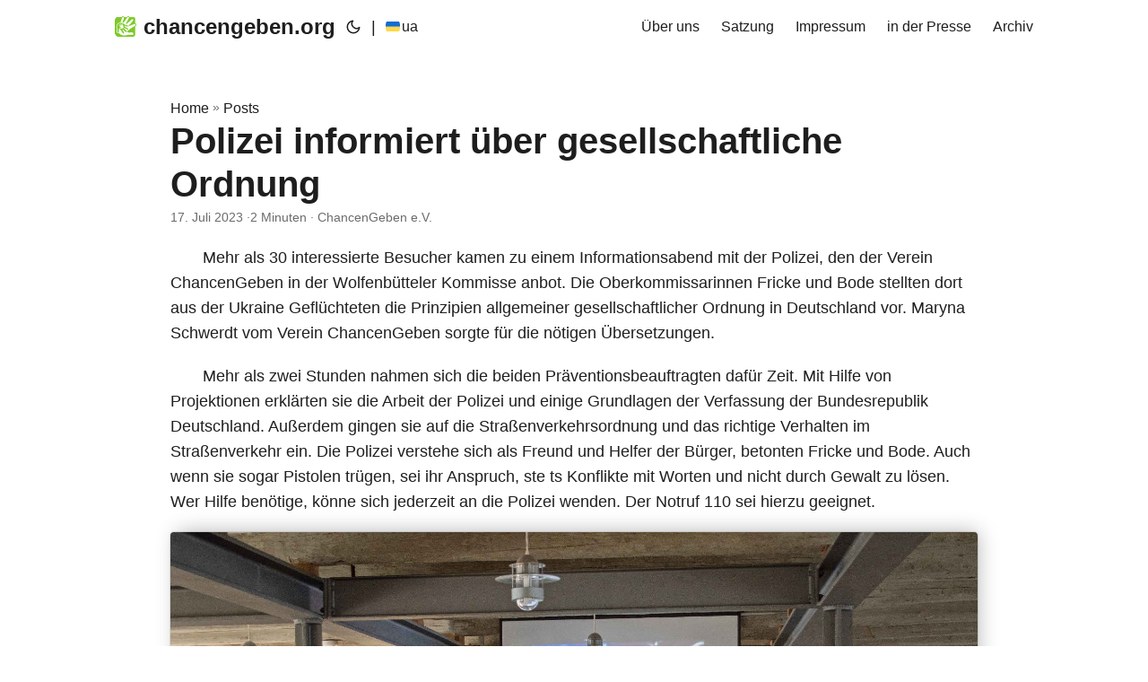

--- FILE ---
content_type: text/html
request_url: https://chancengeben.org/post/polizei_informiert/
body_size: 27424
content:
<!doctype html><html lang=de dir=auto>
<head><meta charset=utf-8>
<meta http-equiv=x-ua-compatible content="IE=edge">
<meta name=viewport content="width=device-width,initial-scale=1,shrink-to-fit=no">
<meta name=robots content="index, follow">
<title>Polizei informiert über gesellschaftliche Ordnung | ChancenGeben e.V.</title>
<meta name=keywords content>
<meta name=description content="Mehr als 30 interessierte Besucher kamen zu einem Informationsabend mit der Polizei, den der Verein ChancenGeben in der Wolfenbütteler Kommisse anbot. Die Oberkommissarinnen Fricke und Bode stellten dort aus der Ukraine Geflüchteten die Prinzipien allgemeiner gesellschaftlicher Ordnung in Deutschland vor. Maryna Schwerdt vom Verein ChancenGeben sorgte für die nötigen Übersetzungen.
Mehr als zwei Stunden nahmen sich die beiden Präventionsbeauftragten dafür Zeit. Mit Hilfe von Projektionen erklärten sie die Arbeit der Polizei und einige Grundlagen der Verfassung der Bundesrepublik Deutschland.">
<meta name=author content="ChancenGeben e.V.">
<link rel=canonical href=https://chancengeben.org/post/polizei_informiert/>
<link crossorigin=anonymous href=/assets/css/stylesheet.7140587df96a2b1a49eb723fa7063dc0c641a6cb638f3140e8d3beb4deae4f5c.css integrity="sha256-cUBYfflqKxpJ63I/pwY9wMZBpstjjzFA6NO+tN6uT1w=" rel="preload stylesheet" as=style>
<link rel=icon href=https://chancengeben.org/images/cg.svg>
<link rel=icon type=image/png sizes=16x16 href=https://chancengeben.org/images/cg.svg>
<link rel=icon type=image/png sizes=32x32 href=https://chancengeben.org/images/cg.svg>
<link rel=apple-touch-icon href=https://chancengeben.org/images/cg.svg>
<link rel=mask-icon href=https://chancengeben.org/images/cg.svg>
<meta name=theme-color content="#2e2e33">
<meta name=msapplication-TileColor content="#2e2e33">
<link rel=alternate hreflang=de href=https://chancengeben.org/post/polizei_informiert/>
<noscript>
<style>#theme-toggle,.top-link{display:none}</style>
</noscript><link rel=stylesheet href=/css/base.css>
<link rel=stylesheet href=/css/toastify.css>
<script src=/js/lib/feather.min.js></script>
<script src=/js/lib/toastify.js></script>
<link rel=stylesheet href=/css/lib/splide-core.min.css>
<link rel=stylesheet href=/css/lib/splide.min.css>
<script src=/js/lib/splide.min.js></script>
<script src=/js/app.js></script>
<meta property="og:title" content="Polizei informiert über gesellschaftliche Ordnung">
<meta property="og:description" content="Mehr als 30 interessierte Besucher kamen zu einem Informationsabend mit der Polizei, den der Verein ChancenGeben in der Wolfenbütteler Kommisse anbot. Die Oberkommissarinnen Fricke und Bode stellten dort aus der Ukraine Geflüchteten die Prinzipien allgemeiner gesellschaftlicher Ordnung in Deutschland vor. Maryna Schwerdt vom Verein ChancenGeben sorgte für die nötigen Übersetzungen.
Mehr als zwei Stunden nahmen sich die beiden Präventionsbeauftragten dafür Zeit. Mit Hilfe von Projektionen erklärten sie die Arbeit der Polizei und einige Grundlagen der Verfassung der Bundesrepublik Deutschland.">
<meta property="og:type" content="article">
<meta property="og:url" content="https://chancengeben.org/post/polizei_informiert/"><meta property="og:image" content="https://chancengeben.org/images/card.png"><meta property="article:section" content="post">
<meta property="article:published_time" content="2023-07-17T10:00:00+02:00">
<meta property="article:modified_time" content="2023-07-17T10:00:00+02:00"><meta property="og:site_name" content="ChancenGeben e.V.">
<meta name=twitter:card content="summary_large_image">
<meta name=twitter:image content="https://chancengeben.org/images/card.png">
<meta name=twitter:title content="Polizei informiert über gesellschaftliche Ordnung">
<meta name=twitter:description content="Mehr als 30 interessierte Besucher kamen zu einem Informationsabend mit der Polizei, den der Verein ChancenGeben in der Wolfenbütteler Kommisse anbot. Die Oberkommissarinnen Fricke und Bode stellten dort aus der Ukraine Geflüchteten die Prinzipien allgemeiner gesellschaftlicher Ordnung in Deutschland vor. Maryna Schwerdt vom Verein ChancenGeben sorgte für die nötigen Übersetzungen.
Mehr als zwei Stunden nahmen sich die beiden Präventionsbeauftragten dafür Zeit. Mit Hilfe von Projektionen erklärten sie die Arbeit der Polizei und einige Grundlagen der Verfassung der Bundesrepublik Deutschland.">
<script type=application/ld+json>{"@context":"https://schema.org","@type":"BreadcrumbList","itemListElement":[{"@type":"ListItem","position":1,"name":"Posts","item":"https://chancengeben.org/post/"},{"@type":"ListItem","position":2,"name":"Polizei informiert über gesellschaftliche Ordnung","item":"https://chancengeben.org/post/polizei_informiert/"}]}</script>
<script type=application/ld+json>{"@context":"https://schema.org","@type":"BlogPosting","headline":"Polizei informiert über gesellschaftliche Ordnung","name":"Polizei informiert über gesellschaftliche Ordnung","description":"Mehr als 30 interessierte Besucher kamen zu einem Informationsabend mit der Polizei, den der Verein ChancenGeben in der Wolfenbütteler Kommisse anbot. Die Oberkommissarinnen Fricke und Bode stellten dort aus der Ukraine Geflüchteten die Prinzipien allgemeiner gesellschaftlicher Ordnung in Deutschland vor. Maryna Schwerdt vom Verein ChancenGeben sorgte für die nötigen Übersetzungen.\nMehr als zwei Stunden nahmen sich die beiden Präventionsbeauftragten dafür Zeit. Mit Hilfe von Projektionen erklärten sie die Arbeit der Polizei und einige Grundlagen der Verfassung der Bundesrepublik Deutschland.","keywords":[],"articleBody":"Mehr als 30 interessierte Besucher kamen zu einem Informationsabend mit der Polizei, den der Verein ChancenGeben in der Wolfenbütteler Kommisse anbot. Die Oberkommissarinnen Fricke und Bode stellten dort aus der Ukraine Geflüchteten die Prinzipien allgemeiner gesellschaftlicher Ordnung in Deutschland vor. Maryna Schwerdt vom Verein ChancenGeben sorgte für die nötigen Übersetzungen.\nMehr als zwei Stunden nahmen sich die beiden Präventionsbeauftragten dafür Zeit. Mit Hilfe von Projektionen erklärten sie die Arbeit der Polizei und einige Grundlagen der Verfassung der Bundesrepublik Deutschland. Außerdem gingen sie auf die Straßenverkehrsordnung und das richtige Verhalten im Straßenverkehr ein. Die Polizei verstehe sich als Freund und Helfer der Bürger, betonten Fricke und Bode. Auch wenn sie sogar Pistolen trügen, sei ihr Anspruch, ste ts Konflikte mit Worten und nicht durch Gewalt zu lösen. Wer Hilfe benötige, könne sich jederzeit an die Polizei wenden. Der Notruf 110 sei hierzu geeignet.\nPolizei informiert über gesellschaftliche Ordnung in der Komisse Wolfenbüttel\n Polizisten in Deutschland nehmen kein Geld an, hoben die beiden Oberkommissarinnen hervor. Es sei sogar verboten, ihnen Geld anzubieten. Wer das tue, mache sich strafbar. Während der abschließenden Diskussion ging es auch um signifikante Unterschiede im Straßenverkehr in Deutschland und der Ukraine. Beispielsweise liegt hier die generelle Höchstgeschwindigkeit in Ortschaften bei 50 Kilometern pro Stunde. Wer in einen Kreisverkehr einfährt muss warten, bis er freie Fahrt hat. Es lohnt sich, auf die Details zu achten.\n","wordCount":"226","inLanguage":"de","datePublished":"2023-07-17T10:00:00+02:00","dateModified":"2023-07-17T10:00:00+02:00","author":[{"@type":"Person","name":"ChancenGeben e.V."}],"mainEntityOfPage":{"@type":"WebPage","@id":"https://chancengeben.org/post/polizei_informiert/"},"publisher":{"@type":"Organization","name":"ChancenGeben e.V.","logo":{"@type":"ImageObject","url":"https://chancengeben.org/images/cg.svg"}}}</script>
</head>
<body onclick=nope() id=top>
<script>localStorage.getItem("pref-theme")==="dark"&&document.body.classList.add('dark')</script>
<header class=header>
<nav class=nav>
<div class=logo>
<a href=https://chancengeben.org/ accesskey=h title="chancengeben.org (Alt + H)">
<img src=https://chancengeben.org/images/cg.svg alt aria-label=logo height=24>chancengeben.org</a>
<div class=logo-switches>
<button id=theme-toggle accesskey=t title="(Alt + T)"><svg id="moon" xmlns="http://www.w3.org/2000/svg" width="24" height="18" viewBox="0 0 24 24" fill="none" stroke="currentcolor" stroke-width="2" stroke-linecap="round" stroke-linejoin="round"><path d="M21 12.79A9 9 0 1111.21 3 7 7 0 0021 12.79z"/></svg><svg id="sun" xmlns="http://www.w3.org/2000/svg" width="24" height="18" viewBox="0 0 24 24" fill="none" stroke="currentcolor" stroke-width="2" stroke-linecap="round" stroke-linejoin="round"><circle cx="12" cy="12" r="5"/><line x1="12" y1="1" x2="12" y2="3"/><line x1="12" y1="21" x2="12" y2="23"/><line x1="4.22" y1="4.22" x2="5.64" y2="5.64"/><line x1="18.36" y1="18.36" x2="19.78" y2="19.78"/><line x1="1" y1="12" x2="3" y2="12"/><line x1="21" y1="12" x2="23" y2="12"/><line x1="4.22" y1="19.78" x2="5.64" y2="18.36"/><line x1="18.36" y1="5.64" x2="19.78" y2="4.22"/></svg>
</button>
<ul class=lang-switch><li>|</li>
<li>
<a href=https://chancengeben.org/ua/ title=Ua aria-label=Ua>
<img src=/images/ua.svg class=lang-flag><span class=lang-text>ua</span></a>
</li>
</ul>
</div>
</div>
<ul id=menu class=menu>
<li class=menu-three-dots style=display:none><svg class="menu-three-dots-svg" fill="#fff" height="1.5rem" viewBox="0 0 32 32" xmlns="http://www.w3.org/2000/svg"><path d="M12.15 28.012v-.85c.019-.069.05-.131.063-.2.275-1.788 1.762-3.2 3.506-3.319 1.95-.137 3.6.975 4.137 2.787.069.238.119.488.181.731v.85c-.019.056-.05.106-.056.169-.269 1.65-1.456 2.906-3.081 3.262-.125.025-.25.063-.375.094h-.85c-.056-.019-.113-.05-.169-.056-1.625-.262-2.862-1.419-3.237-3.025-.037-.156-.081-.3-.119-.444zM20.038 3.988v.85c-.019.069-.05.131-.056.2-.281 1.8-1.775 3.206-3.538 3.319-1.944.125-3.588-1-4.119-2.819-.069-.231-.119-.469-.175-.7v-.85c.019-.056.05-.106.063-.162.3-1.625 1.244-2.688 2.819-3.194.206-.069.425-.106.637-.162h.85c.056.019.113.05.169.056 1.631.269 2.863 1.419 3.238 3.025.038.15.075.294.113.437zM20.037 15.575v.85c-.019.069-.05.131-.063.2-.281 1.794-1.831 3.238-3.581 3.313-1.969.087-3.637-1.1-4.106-2.931-.05-.194-.094-.387-.137-.581v-.85c.019-.069.05-.131.063-.2.275-1.794 1.831-3.238 3.581-3.319 1.969-.094 3.637 1.1 4.106 2.931.05.2.094.394.137.588z"/></svg>
</li>
<li>
<div class=menu-entry>
<span class=menu-icon style=display:none><svg style="margin-top:1.25rem;margin-right:.5rem" width="1.25rem" height="1.25rem" viewBox="0 0 24 24" fill="none" xmlns:inkscape="http://www.inkscape.org/namespaces/inkscape" xmlns:sodipodi="http://sodipodi.sourceforge.net/DTD/sodipodi-0.dtd" xmlns="http://www.w3.org/2000/svg" xmlns:svg="http://www.w3.org/2000/svg"><g id="SVGRepo_bgCarrier" stroke-width="0"/><g id="SVGRepo_tracerCarrier" stroke-linecap="round" stroke-linejoin="round"/><g id="SVGRepo_iconCarrier"><path d="M15.7285 3.88396c1.4344-1.43989 3.5324-1.47013 4.6939-.30415C21.586 4.74798 21.5547 6.85922 20.1194 8.30009L17.6956 10.7333C17.4033 11.0268 17.4042 11.5017 17.6976 11.794 17.9911 12.0863 18.466 12.0854 18.7583 11.7919l2.4238-2.43321C23.0934 7.43998 23.3334 4.37665 21.4851 2.5212c-1.8505-1.857649-4.907-1.615536-6.8193.30416L9.81817 7.69182C7.90688 9.61053 7.66692 12.6739 9.51519 14.5293 9.80751 14.8228 10.2824 14.8237 10.5758 14.5314 10.8693 14.2391 10.8702 13.7642 10.5779 13.4707 9.41425 12.3026 9.44559 10.1913 10.8809 8.75042l4.8476-4.86646z" fill="#fff"/><path d="M14.4851 9.47074C14.1928 9.17728 13.7179 9.17636 13.4244 9.46868 13.131 9.76101 13.1301 10.2359 13.4224 10.5293 14.586 11.6975 14.5547 13.8087 13.1194 15.2496L8.27178 20.1161C6.83745 21.556 4.73937 21.5863 3.57791 20.4203c-1.16367-1.1682-1.13232-3.2795.30298-4.7204l2.42384-2.4332C6.59706 12.9732 6.59614 12.4984 6.30268 12.206 6.00922 11.9137 5.53434 11.9146 5.24202 12.2081L2.81818 14.6413C.906876 16.5601.666916 19.6234 2.51519 21.4789 4.36567 23.3365 7.42221 23.0944 9.33449 21.1747l4.84761-4.8665C16.0934 14.3895 16.3334 11.3262 14.4851 9.47074z" fill="#fff"/></g></svg>
</span>
<span class=menu-link>
<a href=https://chancengeben.org/about/ title="Über uns">
<span>Über uns</span>
</a>
</span>
</div>
</li>
<li>
<div class=menu-entry>
<span class=menu-icon style=display:none><svg style="margin-top:1.25rem;margin-right:.5rem" width="1.25rem" height="1.25rem" viewBox="0 0 24 24" fill="none" xmlns:inkscape="http://www.inkscape.org/namespaces/inkscape" xmlns:sodipodi="http://sodipodi.sourceforge.net/DTD/sodipodi-0.dtd" xmlns="http://www.w3.org/2000/svg" xmlns:svg="http://www.w3.org/2000/svg"><g id="SVGRepo_bgCarrier" stroke-width="0"/><g id="SVGRepo_tracerCarrier" stroke-linecap="round" stroke-linejoin="round"/><g id="SVGRepo_iconCarrier"><path d="M15.7285 3.88396c1.4344-1.43989 3.5324-1.47013 4.6939-.30415C21.586 4.74798 21.5547 6.85922 20.1194 8.30009L17.6956 10.7333C17.4033 11.0268 17.4042 11.5017 17.6976 11.794 17.9911 12.0863 18.466 12.0854 18.7583 11.7919l2.4238-2.43321C23.0934 7.43998 23.3334 4.37665 21.4851 2.5212c-1.8505-1.857649-4.907-1.615536-6.8193.30416L9.81817 7.69182C7.90688 9.61053 7.66692 12.6739 9.51519 14.5293 9.80751 14.8228 10.2824 14.8237 10.5758 14.5314 10.8693 14.2391 10.8702 13.7642 10.5779 13.4707 9.41425 12.3026 9.44559 10.1913 10.8809 8.75042l4.8476-4.86646z" fill="#fff"/><path d="M14.4851 9.47074C14.1928 9.17728 13.7179 9.17636 13.4244 9.46868 13.131 9.76101 13.1301 10.2359 13.4224 10.5293 14.586 11.6975 14.5547 13.8087 13.1194 15.2496L8.27178 20.1161C6.83745 21.556 4.73937 21.5863 3.57791 20.4203c-1.16367-1.1682-1.13232-3.2795.30298-4.7204l2.42384-2.4332C6.59706 12.9732 6.59614 12.4984 6.30268 12.206 6.00922 11.9137 5.53434 11.9146 5.24202 12.2081L2.81818 14.6413C.906876 16.5601.666916 19.6234 2.51519 21.4789 4.36567 23.3365 7.42221 23.0944 9.33449 21.1747l4.84761-4.8665C16.0934 14.3895 16.3334 11.3262 14.4851 9.47074z" fill="#fff"/></g></svg>
</span>
<span class=menu-link>
<a href=https://chancengeben.org/satzung/ title=Satzung>
<span>Satzung</span>
</a>
</span>
</div>
</li>
<li>
<div class=menu-entry>
<span class=menu-icon style=display:none><svg style="margin-top:1.25rem;margin-right:.5rem" width="1.25rem" height="1.25rem" viewBox="0 0 24 24" fill="none" xmlns:inkscape="http://www.inkscape.org/namespaces/inkscape" xmlns:sodipodi="http://sodipodi.sourceforge.net/DTD/sodipodi-0.dtd" xmlns="http://www.w3.org/2000/svg" xmlns:svg="http://www.w3.org/2000/svg"><g id="SVGRepo_bgCarrier" stroke-width="0"/><g id="SVGRepo_tracerCarrier" stroke-linecap="round" stroke-linejoin="round"/><g id="SVGRepo_iconCarrier"><path d="M15.7285 3.88396c1.4344-1.43989 3.5324-1.47013 4.6939-.30415C21.586 4.74798 21.5547 6.85922 20.1194 8.30009L17.6956 10.7333C17.4033 11.0268 17.4042 11.5017 17.6976 11.794 17.9911 12.0863 18.466 12.0854 18.7583 11.7919l2.4238-2.43321C23.0934 7.43998 23.3334 4.37665 21.4851 2.5212c-1.8505-1.857649-4.907-1.615536-6.8193.30416L9.81817 7.69182C7.90688 9.61053 7.66692 12.6739 9.51519 14.5293 9.80751 14.8228 10.2824 14.8237 10.5758 14.5314 10.8693 14.2391 10.8702 13.7642 10.5779 13.4707 9.41425 12.3026 9.44559 10.1913 10.8809 8.75042l4.8476-4.86646z" fill="#fff"/><path d="M14.4851 9.47074C14.1928 9.17728 13.7179 9.17636 13.4244 9.46868 13.131 9.76101 13.1301 10.2359 13.4224 10.5293 14.586 11.6975 14.5547 13.8087 13.1194 15.2496L8.27178 20.1161C6.83745 21.556 4.73937 21.5863 3.57791 20.4203c-1.16367-1.1682-1.13232-3.2795.30298-4.7204l2.42384-2.4332C6.59706 12.9732 6.59614 12.4984 6.30268 12.206 6.00922 11.9137 5.53434 11.9146 5.24202 12.2081L2.81818 14.6413C.906876 16.5601.666916 19.6234 2.51519 21.4789 4.36567 23.3365 7.42221 23.0944 9.33449 21.1747l4.84761-4.8665C16.0934 14.3895 16.3334 11.3262 14.4851 9.47074z" fill="#fff"/></g></svg>
</span>
<span class=menu-link>
<a href=https://chancengeben.org/impressum/ title=Impressum>
<span>Impressum</span>
</a>
</span>
</div>
</li>
<li>
<div class=menu-entry>
<span class=menu-icon style=display:none><svg style="margin-top:1.25rem;margin-right:.5rem" width="1.25rem" height="1.25rem" viewBox="0 0 24 24" fill="none" xmlns:inkscape="http://www.inkscape.org/namespaces/inkscape" xmlns:sodipodi="http://sodipodi.sourceforge.net/DTD/sodipodi-0.dtd" xmlns="http://www.w3.org/2000/svg" xmlns:svg="http://www.w3.org/2000/svg"><g id="SVGRepo_bgCarrier" stroke-width="0"/><g id="SVGRepo_tracerCarrier" stroke-linecap="round" stroke-linejoin="round"/><g id="SVGRepo_iconCarrier"><path d="M15.7285 3.88396c1.4344-1.43989 3.5324-1.47013 4.6939-.30415C21.586 4.74798 21.5547 6.85922 20.1194 8.30009L17.6956 10.7333C17.4033 11.0268 17.4042 11.5017 17.6976 11.794 17.9911 12.0863 18.466 12.0854 18.7583 11.7919l2.4238-2.43321C23.0934 7.43998 23.3334 4.37665 21.4851 2.5212c-1.8505-1.857649-4.907-1.615536-6.8193.30416L9.81817 7.69182C7.90688 9.61053 7.66692 12.6739 9.51519 14.5293 9.80751 14.8228 10.2824 14.8237 10.5758 14.5314 10.8693 14.2391 10.8702 13.7642 10.5779 13.4707 9.41425 12.3026 9.44559 10.1913 10.8809 8.75042l4.8476-4.86646z" fill="#fff"/><path d="M14.4851 9.47074C14.1928 9.17728 13.7179 9.17636 13.4244 9.46868 13.131 9.76101 13.1301 10.2359 13.4224 10.5293 14.586 11.6975 14.5547 13.8087 13.1194 15.2496L8.27178 20.1161C6.83745 21.556 4.73937 21.5863 3.57791 20.4203c-1.16367-1.1682-1.13232-3.2795.30298-4.7204l2.42384-2.4332C6.59706 12.9732 6.59614 12.4984 6.30268 12.206 6.00922 11.9137 5.53434 11.9146 5.24202 12.2081L2.81818 14.6413C.906876 16.5601.666916 19.6234 2.51519 21.4789 4.36567 23.3365 7.42221 23.0944 9.33449 21.1747l4.84761-4.8665C16.0934 14.3895 16.3334 11.3262 14.4851 9.47074z" fill="#fff"/></g></svg>
</span>
<span class=menu-link>
<a href=https://chancengeben.org/press/ title="in der Presse">
<span>in der Presse</span>
</a>
</span>
</div>
</li>
<li>
<div class=menu-entry>
<span class=menu-icon style=display:none><svg style="margin-top:1.25rem;margin-right:.5rem" width="1.25rem" height="1.25rem" viewBox="0 0 24 24" fill="none" xmlns:inkscape="http://www.inkscape.org/namespaces/inkscape" xmlns:sodipodi="http://sodipodi.sourceforge.net/DTD/sodipodi-0.dtd" xmlns="http://www.w3.org/2000/svg" xmlns:svg="http://www.w3.org/2000/svg"><g id="SVGRepo_bgCarrier" stroke-width="0"/><g id="SVGRepo_tracerCarrier" stroke-linecap="round" stroke-linejoin="round"/><g id="SVGRepo_iconCarrier"><path d="M15.7285 3.88396c1.4344-1.43989 3.5324-1.47013 4.6939-.30415C21.586 4.74798 21.5547 6.85922 20.1194 8.30009L17.6956 10.7333C17.4033 11.0268 17.4042 11.5017 17.6976 11.794 17.9911 12.0863 18.466 12.0854 18.7583 11.7919l2.4238-2.43321C23.0934 7.43998 23.3334 4.37665 21.4851 2.5212c-1.8505-1.857649-4.907-1.615536-6.8193.30416L9.81817 7.69182C7.90688 9.61053 7.66692 12.6739 9.51519 14.5293 9.80751 14.8228 10.2824 14.8237 10.5758 14.5314 10.8693 14.2391 10.8702 13.7642 10.5779 13.4707 9.41425 12.3026 9.44559 10.1913 10.8809 8.75042l4.8476-4.86646z" fill="#fff"/><path d="M14.4851 9.47074C14.1928 9.17728 13.7179 9.17636 13.4244 9.46868 13.131 9.76101 13.1301 10.2359 13.4224 10.5293 14.586 11.6975 14.5547 13.8087 13.1194 15.2496L8.27178 20.1161C6.83745 21.556 4.73937 21.5863 3.57791 20.4203c-1.16367-1.1682-1.13232-3.2795.30298-4.7204l2.42384-2.4332C6.59706 12.9732 6.59614 12.4984 6.30268 12.206 6.00922 11.9137 5.53434 11.9146 5.24202 12.2081L2.81818 14.6413C.906876 16.5601.666916 19.6234 2.51519 21.4789 4.36567 23.3365 7.42221 23.0944 9.33449 21.1747l4.84761-4.8665C16.0934 14.3895 16.3334 11.3262 14.4851 9.47074z" fill="#fff"/></g></svg>
</span>
<span class=menu-link>
<a href=https://chancengeben.org/post/ title=Archiv>
<span>Archiv</span>
</a>
</span>
</div>
</li>
<li class=menu-mobile style=display:none>
<div class=menu-entry>
<span class=menu-icon style=display:none><svg style="margin-top:1.25rem;margin-right:.5rem" width="1.25rem" height="1.25rem" viewBox="0 0 24 24" fill="none" xmlns:inkscape="http://www.inkscape.org/namespaces/inkscape" xmlns:sodipodi="http://sodipodi.sourceforge.net/DTD/sodipodi-0.dtd" xmlns="http://www.w3.org/2000/svg" xmlns:svg="http://www.w3.org/2000/svg"><path d="m12 13.24v-8" stroke="#fff" stroke-width="2" stroke-linecap="round" stroke-linejoin="round" id="path2" style="stroke:#fff;stroke-opacity:1"/><path d="m9 10.24 2.913 2.913v0c.048.048.126.048.174.0v0L15 10.24" stroke="#fff" stroke-width="2" stroke-linecap="round" stroke-linejoin="round" id="path4" style="stroke:#fff;stroke-opacity:1"/><path d="m3 12.24v1 3c0 1.1046.89543 2 2 2h14c1.1046.0 2-.8954 2-2v-3-1" stroke="#fff" stroke-width="2" stroke-linecap="round" stroke-linejoin="round" id="path6" style="stroke:#fff;stroke-opacity:1"/></svg>
</span>
<span class=menu-link>
<a href=/mitgliedschaft><span class=menu-link>Antrag auf Mitgliedschaft</span></a>
</span>
</div>
</li>
</ul>
</nav>
</header>
<main class=main>
<article class=post-single>
<header class=post-header>
<div class=breadcrumbs><a href=https://chancengeben.org/>Home</a>&nbsp;»&nbsp;<a href=https://chancengeben.org/post/>Posts</a></div>
<h1 class=post-title>
Polizei informiert über gesellschaftliche Ordnung
</h1>
<div class=post-meta><span title="2023-07-17 10:00:00 +0200 CEST">
17. Juli 2023&nbsp;·
</span>2 Minuten&nbsp;·&nbsp;ChancenGeben e.V.
</div>
</header>
<div class=post-content><p><span class=paragraph></span>Mehr als 30 interessierte Besucher kamen zu einem Informationsabend mit der Polizei, den
der Verein ChancenGeben in der Wolfenbütteler Kommisse anbot. Die
Oberkommissarinnen Fricke und Bode stellten dort aus der Ukraine Geflüchteten die
Prinzipien allgemeiner gesellschaftlicher Ordnung in Deutschland vor. Maryna Schwerdt
vom Verein ChancenGeben sorgte für die nötigen Übersetzungen.</p>
<p><span class=paragraph></span>Mehr als zwei Stunden nahmen sich die beiden Präventionsbeauftragten dafür Zeit. Mit
Hilfe von Projektionen erklärten sie die Arbeit der Polizei und einige Grundlagen der
Verfassung der Bundesrepublik Deutschland. Außerdem gingen sie auf die
Straßenverkehrsordnung und das richtige Verhalten im Straßenverkehr ein.
Die Polizei verstehe sich als Freund und Helfer der Bürger, betonten Fricke und Bode. Auch
wenn sie sogar Pistolen trügen, sei ihr Anspruch, ste ts Konflikte mit Worten und nicht durch
Gewalt zu lösen. Wer Hilfe benötige, könne sich jederzeit an die Polizei wenden. Der Notruf
110 sei hierzu geeignet.</p>
<div>
<img src=/post/Polizei_informiert/1.jpg alt="Polizei informiert über gesellschaftliche Ordnung in der Komisse Wolfenbüttel" onclick="open_modal_image('/post/Polizei_informiert/1.jpg')" style=cursor:pointer>
<p class="source alt">Polizei informiert über gesellschaftliche Ordnung in der Komisse Wolfenbüttel</p>
</div>
<p><span class=paragraph></span>Polizisten in Deutschland nehmen kein Geld an, hoben die beiden Oberkommissarinnen
hervor. Es sei sogar verboten, ihnen Geld anzubieten. Wer das tue, mache sich strafbar.
Während der abschließenden Diskussion ging es auch um signifikante Unterschiede im
Straßenverkehr in Deutschland und der Ukraine. Beispielsweise liegt hier die generelle
Höchstgeschwindigkeit in Ortschaften bei 50 Kilometern pro Stunde. Wer in einen
Kreisverkehr einfährt muss warten, bis er freie Fahrt hat. Es lohnt sich, auf die Details zu
achten.</p>
</div>
<footer class=post-footer>
<ul class=post-tags>
</ul>
<nav class=paginav>
<a class=prev href=https://chancengeben.org/post/informationen_schulsystem/>
<span class=title>« Vorherige</span>
<br>
<span class=nav_link>Reges Interesse an Informationen über die Schule</span>
</a>
</nav>
</footer>
</article><div id=modal-overlay class=overlay-gray style=display:none>
<img src id=modal-image class="modal-image pointer" onclick=close_modal()>
<img style=height:2em;display:inline;margin:1em;cursor:pointer;position:absolute;top:-.5em;right:0;z-index:1015 src=/images/close.svg class=btn onclick=close_modal()>
<video width=100% controls autoplay loop src id=modal-video class="modal-video pointer" onclick=close_modal()>
<img style=height:2em;display:inline;margin:1em;cursor:pointer;position:absolute;top:-.5em;right:0;z-index:1015 src=/images/close.svg class=btn onclick=close_modal()>
</div>
<div class=splide style=padding-top:.5rem;cursor:pointer id=splide>
<div class=splide__track>
<ul class=splide__list>
<li class="splide__slide splide_element" link=https://www.curt-mast.de/>
<img class=splide_img data-splide-lazy=/images/partners/curt_mast_jaegermeister_stiftung.png alt>
<span class=slipe-text>
Curt Mast Jägermeister Stiftung
</span>
</li>
<li class="splide__slide splide_element" link=https://www.wolfenbuettel.de/>
<img class=splide_img data-splide-lazy=/images/partners/wolfenbuettel.png alt>
<span class=slipe-text>
Stadt Wolfenbüttel
</span>
</li>
<li class="splide__slide splide_element" link=https://www.stadtwerke-wf.de/>
<img class=splide_img data-splide-lazy=/images/partners/stadtwerke_wolfenbuettel.png alt>
<span class=slipe-text>
Stadtwerke Wolfenbüttel
</span>
</li>
<li class="splide__slide splide_element" link=https://www.bundesakademie.de/startseite/>
<img class=splide_img data-splide-lazy=/images/partners/bundesakademie.png alt>
<span class=slipe-text>
Bundesakademie für Kulturelle Bildung
</span>
</li>
</ul>
</div>
</div>
<script>var _width=document.getElementById("splide").offsetWidth,tiles=2,images,temp;const splide=new Splide('.splide',{perPage:tiles,perMove:1,focus:'center',arrows:!1,pagination:!1,autoplay:!0,interval:2500,rewind:!0,type:"loop",cover:!0,pauseOnFocus:!1,heightRatio:.25,lazyLoad:'nearby'}).mount();images=document.querySelectorAll('.splide__list li');for(let a=0,b=images.length;a<b;a++)temp=images[a],temp.setAttribute("index",a),splide.on('click',function(){document.querySelectorAll('.splide__list li').forEach(b=>{b.getAttribute("index")==a&&window.open(b.getAttribute("link"),"_self")})},temp)</script></main>
<footer class=footer>
<span>&copy; 2023-2024 <a href=https://chancengeben.org/>ChancenGeben e.V.</a></span>
<span>
Powered by
<a href=https://gohugo.io/ rel="noopener noreferrer" target=_blank>Hugo</a> &
        <a href=https://github.com/adityatelange/hugo-PaperMod/ rel=noopener target=_blank>PaperMod</a>
<span> letztes Update: 02.07.2024 17:47:29</span>
</span>
</footer>
<a href=#top aria-label="go to top" title="Go to Top (Alt + G)" class=top-link id=top-link accesskey=g><svg xmlns="http://www.w3.org/2000/svg" viewBox="0 0 12 6" fill="currentcolor"><path d="M12 6H0l6-6z"/></svg>
</a><script>feather.replace()</script>
<script>let menu=document.getElementById('menu');menu&&(menu.scrollLeft=localStorage.getItem("menu-scroll-position"),menu.onscroll=function(){localStorage.setItem("menu-scroll-position",menu.scrollLeft)}),document.querySelectorAll('a[href^="#"]').forEach(a=>{a.addEventListener("click",function(b){b.preventDefault();var a=this.getAttribute("href").substr(1);window.matchMedia('(prefers-reduced-motion: reduce)').matches?document.querySelector(`[id='${decodeURIComponent(a)}']`).scrollIntoView():document.querySelector(`[id='${decodeURIComponent(a)}']`).scrollIntoView({behavior:"smooth"}),a==="top"?history.replaceState(null,null," "):history.pushState(null,null,`#${a}`)})})</script>
<script>var mybutton=document.getElementById("top-link");window.onscroll=function(){document.body.scrollTop>800||document.documentElement.scrollTop>800?(mybutton.style.visibility="visible",mybutton.style.opacity="1"):(mybutton.style.visibility="hidden",mybutton.style.opacity="0")}</script>
<script>document.getElementById("theme-toggle").addEventListener("click",()=>{document.body.className.includes("dark")?(document.body.classList.remove('dark'),localStorage.setItem("pref-theme",'light')):(document.body.classList.add('dark'),localStorage.setItem("pref-theme",'dark'))})</script>
</body>
</html>

--- FILE ---
content_type: text/css
request_url: https://chancengeben.org/css/base.css
body_size: 6079
content:
.toolbar {
  background: #7dca29 !important;
  margin-top: 6rem;
  padding: 1rem 3rem 3rem 0rem;
  border-top-right-radius: 4rem;
  border-bottom-right-radius: 4rem;
  box-shadow: 4px -4px 22px -4px rgba(0, 0, 0, 0.3), 0 0 0 1px rgba(0, 0, 0, 0.1) !important;
  position: fixed;
  left: 0;
  bottom: 5rem;
  height: 8rem;
  width: 4rem;
  transition: all 0.2s ease-out;
  z-index: 1002;
  display: flex;
  flex-direction: row;
  justify-content: flex-end;
}

.toolbar-options {
  padding-top: 1rem;
  position: relative;
  left: 1.5rem;
}

.toolbar-inner {
  padding-top: 0.5rem;
  visibility: hidden;
  display: flex;
  flex-direction: row;
  justify-content: flex-end;
}

.toolbar:hover {
  width: 20rem;
}
.toolbar:hover .toolbar-inner {
  visibility: visible;
}

@media (max-width: 760px) {
  .toolbar {
    display: none;
  }
}
@media (max-width: 760px) {
  .nav {
    flex-direction: column;
  }
  #menu li + li {
    padding-top: 0rem;
    -webkit-margin-start: 3rem !important;
            margin-inline-start: 3rem !important;
  }
  #menu li + li span {
    color: white !important;
  }
  .menu {
    background: #7dca29 !important;
    box-shadow: 4px -4px 22px -4px rgba(0, 0, 0, 0.3), 0 0 0 1px rgba(0, 0, 0, 0.1) !important;
    margin-left: 0px !important;
    margin-right: 0px !important;
    flex-direction: column;
    height: 4rem;
    width: 3rem;
    overflow-x: hidden !important;
    overflow-y: hidden !important;
    border-top-right-radius: 2rem;
    border-bottom-right-radius: 2rem;
    transition: all 0.4s ease-out;
  }
  .menu:hover {
    width: 95vw;
    height: unset;
  }
  .menu:hover .menu-three-dots-svg {
    display: none;
  }
  .menu-option {
    position: relative;
    left: -0.25rem;
    top: 0.5rem;
  }
  .menu-three-dots {
    display: inherit !important;
    -webkit-margin-start: 0rem !important;
            margin-inline-start: 0rem !important;
  }
  .menu-three-dots-svg {
    margin-top: 1.1rem;
    margin-left: 0.3rem;
  }
  .menu-icon {
    display: inherit !important;
  }
  .menu-mobile {
    display: inherit !important;
  }
}
.menu-entry {
  display: flex;
  flex-direction: row;
}

.overlay-gray {
  background-color: rgba(0, 0, 0, 0.8);
  z-index: 1000;
  height: 100%;
  width: 100%;
  position: fixed;
  top: 0px;
  left: 0px;
}

.modal-image {
  position: absolute;
  top: 0;
  left: 0;
  right: 0;
  bottom: 0;
  margin: auto;
  max-width: calc(100vw - 0.1em);
  max-height: calc(100vh - 2em);
  border-radius: 0.25rem;
  z-index: 1001;
}

.modal-video {
  position: absolute;
  top: 0;
  left: 0;
  right: 0;
  bottom: 0;
  margin: auto;
  max-width: calc(100vw - 2em);
  max-height: calc(100vh - 6em);
  border-radius: 0.25rem;
  z-index: 1001;
}

.splide_element {
  border-radius: 0.25rem;
  margin-left: 2rem !important;
  margin-right: 2rem !important;
  margin-top: 3rem !important;
  margin-bottom: 3rem !important;
  transition: all 0.1s ease-in-out;
}

.slipe-text {
  display: none !important;
}

.splide_element:hover .slipe-text {
  transition: opacity 0.25s ease-in-out;
  opacity: 1;
}

.splide_element:hover {
  transform: scale(1.1);
  z-index: 1000;
}

:root {
  --gap: 24px;
  --content-gap: 20px;
  --nav-width: 1024px;
  --main-width: 900px;
  --header-height: 60px;
  --footer-height: 60px;
  --radius: 8px;
  --theme: rgb(255, 255, 255);
  --entry: rgb(255, 255, 255);
  --primary: rgb(30, 30, 30);
  --secondary: rgb(108, 108, 108);
  --tertiary: rgb(214, 214, 214);
  --content: rgb(31, 31, 31);
  --hljs-bg: rgb(28, 29, 33);
  --code-bg: rgb(245, 245, 245);
  --border: rgb(238, 238, 238) ;
}

summary::marker {
  content: "";
}

li::marker {
  content: "";
  font-size: 1.2em;
}

.profile {
  justify-content: flex-start !important;
  flex-direction: column !important;
  min-height: unset !important;
  padding-top: 6rem;
  padding-bottom: 6rem;
}
.profile img {
  display: inline-table;
  border-radius: 0%;
}

.lang-flag {
  height: 1rem;
}

.lang-text {
  margin-left: -0.4rem;
}

.padding-left-1rem {
  padding-left: 1rem;
}

.min25rem {
  min-width: 25rem;
}

.flex-container {
  display: flex;
  flex-direction: row;
  justify-content: space-around;
  align-items: flex-start;
}

h3.primary {
  color: #7dca29;
  margin-top: -1rem;
  font-weight: bold;
  padding-bottom: 1rem;
}

.primary {
  letter-spacing: 0.5rem;
}

.source {
  font-style: italic;
  text-align: end;
  font-size: medium;
}

.alt {
  font-style: normal;
  font-size: small;
  margin-top: -0.8rem;
}

.post-content img {
  border-radius: 0.25rem;
  box-shadow: 4px -4px 22px -4px rgba(0, 0, 0, 0.3), 0 0 0 1px rgba(0, 0, 0, 0.1);
  margin: 1rem 0;
}

.paragraph {
  width: 2em;
  display: inline-block;
}

@media (max-width: 760px) {
  .paragraph {
    width: 0.5em;
  }
}
@media (max-width: 760px) {
  .flex-container {
    display: inherit;
  }
  .padding-left-1rem {
    padding-left: 0rem;
  }
  .min25rem {
    min-width: inherit;
  }
}
.bank-details {
  padding-top: 4rem;
}
.bank-details span svg {
  height: 1rem;
}

.bank-name {
  font-size: small;
}

.pointer {
  cursor: pointer;
}

.toastify-copy {
  background: #7dca29 !important;
  padding: 1rem 3rem !important;
  border-radius: 0.25rem !important;
  box-shadow: 4px -4px 22px -4px rgba(0, 0, 0, 0.3), 0 0 0 1px rgba(0, 0, 0, 0.1) !important;
}

.nav_link:hover {
  box-shadow: none !important;
}

.small-img {
  height: 12rem;
}

.medium-img {
  text-align: center;
  display: flex;
  justify-content: center;
  margin: 0.25rem;
}

.place-and-time {
  text-align: center;
  font-weight: bold;
  padding: 1rem;
  margin-top: 2rem;
  margin-bottom: 2rem;
}

.dl {
  text-align: center;
  background: #7dca29 !important;
  padding: 1rem 1rem 1rem 1rem;
  margin-left: 15rem;
  margin-right: 15rem;
  border-radius: 1rem;
  box-shadow: 4px -4px 22px -4px rgba(0, 0, 0, 0.3), 0 0 0 1px rgba(0, 0, 0, 0.1) !important;
}
@media (max-width: 760px) {
  .dl {
    margin-left: 0rem;
    margin-right: 0rem;
  }
}

.external-logo {
  box-shadow: none !important;
  border-radius: 0 !important;
}

.centered {
  display: flex;
  justify-content: center;
  flex-direction: column;
  align-items: center;
}

.badge {
  width: 135px;
  height: 40px;
  max-width: 135px;
  max-height: 40px;
}/*# sourceMappingURL=base.css.map */

--- FILE ---
content_type: image/svg+xml
request_url: https://chancengeben.org/images/cg.svg
body_size: 27994
content:
<?xml version="1.0" encoding="UTF-8" standalone="no"?>
<!-- Created with Inkscape (http://www.inkscape.org/) -->

<svg
   width="48"
   height="48"
   viewBox="0 0 12.7 12.7"
   version="1.1"
   id="svg1466"
   inkscape:version="1.2.2 (1:1.2.2+202212051552+b0a8486541)"
   sodipodi:docname="cg.svg"
   xmlns:inkscape="http://www.inkscape.org/namespaces/inkscape"
   xmlns:sodipodi="http://sodipodi.sourceforge.net/DTD/sodipodi-0.dtd"
   xmlns="http://www.w3.org/2000/svg"
   xmlns:svg="http://www.w3.org/2000/svg">
  <sodipodi:namedview
     id="namedview1468"
     pagecolor="#ffffff"
     bordercolor="#666666"
     borderopacity="1.0"
     inkscape:showpageshadow="2"
     inkscape:pageopacity="0.0"
     inkscape:pagecheckerboard="0"
     inkscape:deskcolor="#d1d1d1"
     inkscape:document-units="mm"
     showgrid="false"
     inkscape:zoom="6.5441421"
     inkscape:cx="39.882997"
     inkscape:cy="29.874046"
     inkscape:window-width="1440"
     inkscape:window-height="830"
     inkscape:window-x="0"
     inkscape:window-y="38"
     inkscape:window-maximized="1"
     inkscape:current-layer="layer1" />
  <defs
     id="defs1463" />
  <g
     inkscape:label="Ebene 1"
     inkscape:groupmode="layer"
     id="layer1">
    <g
       id="g1666"
       transform="matrix(0.44223016,0,0,0.44223016,5.0486654,4.5436706)">
      <path
         d="M 17.08517,1.0277717 C 16.991684,0.78788283 16.825878,0.58327173 16.63679,0.43157729 16.446642,0.27988284 16.233917,0.17757729 16.004965,0.0964384 15.880787,0.05410507 15.755198,0.02235507 15.629609,-0.00233937 V -6.5992837 c 0,-0.8748888 -0.709436,-1.5839722 -1.584325,-1.5839722 H 8.1849398 C 8.165537,-8.4372559 8.0999203,-8.7018392 7.9506953,-8.9452558 7.8610898,-9.0934225 7.7425564,-9.2274781 7.6053259,-9.3368392 7.4680953,-9.4462003 7.3135787,-9.5308669 7.1509481,-9.5943669 c -0.1626305,-0.0635 -0.3376083,-0.09525 -0.5051778,-0.09525 -0.2525888,0 -0.4833055,0.0635 -0.6879166,0.15875 -0.384175,0.1763888 -0.701675,0.4409722 -1.0188222,0.7619999 -0.1728611,0.1763889 -0.3446639,0.3774723 -0.5164667,0.5856111 H 1.2962482 c -0.01905,-0.045861 -0.035278,-0.09525 -0.058208,-0.1446388 C 1.1544316,-8.4972281 1.0422482,-8.6595058 0.90360658,-8.800617 0.7653177,-8.9417281 0.60162881,-9.0616725 0.42206493,-9.1569225 0.1416066,-9.3050892 -0.16248784,-9.4003392 -0.47787117,-9.4003392 c -0.21237221,0 -0.42403888,0.045861 -0.61242223,0.1234723 -0.1770944,0.077611 -0.3330222,0.1799166 -0.4688416,0.2963333 -0.2543528,0.2187222 -0.4434417,0.4833055 -0.6085417,0.7725833 -0.00459,0.00706 -0.00811,0.017639 -0.0127,0.024694 h -7.5279248 c -0.8748885,0 -1.5839725,0.7090834 -1.5839725,1.5839722 V 16.274827 c 0,0.874889 0.709084,1.583972 1.5839725,1.583972 H 14.045284 c 0.874889,0 1.584325,-0.709083 1.584325,-1.583972 V 3.8394105 c 0.07832,-0.0635 0.156633,-0.127 0.229306,-0.1905 0.386997,-0.3386666 0.694619,-0.6632222 0.924277,-1.0018888 0.1143,-0.1693333 0.20955,-0.3421945 0.279753,-0.5256389 0.0695,-0.1869722 0.114653,-0.3845278 0.114653,-0.5926667 3.53e-4,-0.1658055 -0.02963,-0.3386666 -0.09243,-0.5009444"
         style="fill:#7dca29;fill-opacity:1;fill-rule:nonzero;stroke:none;stroke-width:0.0352778"
         id="path16" />
      <path
         d="m 2.8071954,-0.22458937 c 3.528e-4,0 3.528e-4,0 3.528e-4,0 0,0 0,0 0,0 h -3.528e-4"
         style="fill:#7dca29;fill-opacity:1;fill-rule:nonzero;stroke:none;stroke-width:0.0352778"
         id="path18" />
      <path
         d="m 5.4378593,10.750327 c -0.065264,0.204611 -0.075142,0.377472 -0.026106,0.522111 0.00988,0.02822 0.019403,0.05292 0.032456,0.07761 0.5358694,1.012472 3.5044943,0.613834 5.3530497,0.455084 1.848556,-0.155223 3.246261,1.7145 2.357967,2.928055 C 12.266931,15.943216 9.7784369,14.454494 5.9211648,15.265883 4.8466037,15.495188 3.8115537,15.706855 2.8773982,15.886771 0.26119826,16.401827 -2.4428433,15.710383 -4.4938933,14.009994 -5.0816211,13.52316 -5.5945599,12.972827 -6.0288294,12.369577 -7.818471,9.9001326 -8.2626182,6.6298827 -7.018371,3.7406328 c 0.7411861,-1.7215555 1.6753416,-3.30199996 2.563636,-4.3074166 0.2448278,-0.27516666 0.4607278,-0.6067778 0.6533445,-0.9736666 1.538111,-2.9033611 1.760361,-8.0891943 3.87984988,-6.967361 2.03129442,1.0724444 -1.36524998,5.7538054 -1.22801938,7.2919165 0.02293,0.27516666 0.15663329,0.44802777 0.45402495,0.48683332 0.14710833,0.0211667 0.30374166,-0.0176389 0.46707777,-0.0917222 C 1.8095399,-1.7944504 5.0819065,-9.6120058 6.8846009,-8.9099781 c 1.9498027,0.7584722 -1.6002,5.1470277 -2.7989388,7.4189165 -0.3199695,0.6103056 -0.4864806,1.0689167 -0.5584472,1.41816669 -0.111125,0.52563888 0.5129388,0.89252776 0.9242777,0.54680555 1.4859,-1.25941664 5.2122916,-4.43441664 6.0744804,-5.44688884 1.087614,-1.2770555 2.906889,-0.744361 2.642306,0.6138334 C 12.946381,-3.2126171 8.7723147,0.91841061 7.4857342,2.1707717 7.2832398,2.3683272 7.1068509,2.5905772 6.9696203,2.8339939 6.9008287,2.9504106 6.8422676,3.0774106 6.7932315,3.2079383 6.5579287,3.832355 6.7604231,3.9346605 6.9696203,3.9134939 7.1230787,3.895855 7.276537,3.8182439 7.276537,3.8182439 9.7357508,2.4565217 13.037751,1.2676606 14.340912,0.81963283 14.801287,0.65735506 15.304348,0.63266061 15.764723,0.79141061 17.364923,1.3452717 16.114326,3.0774106 12.211545,5.1552716 8.4491703,7.1625771 5.8396731,9.466216 5.4378593,10.750327"
         style="fill:#ffffff;fill-opacity:1;fill-rule:nonzero;stroke:none;stroke-width:0.0352778"
         id="path20" />
      <path
         d="m -7.3852599,1.1935773 c -1.0018889,1.2594166 -1.3857111,2.8998332 -1.0452805,4.4732221 0.1217083,0.5644444 0.26035,1.1853333 0.4106333,1.8309166 0.5379861,2.31775 -0.3316111,3.838222 0.4102805,4.360333 0.7415389,0.522111 1.8563167,-0.342194 1.7391944,-1.456972 -0.1171222,-1.1147777 -0.3961694,-2.903361 0.2102556,-3.2349721 0.606425,-0.3351389 2.3325666,1.3440833 3.8202305,4.0110831 1.30139716,2.328333 2.36325825,3.062111 2.67828879,2.091972 0.0903111,-0.278694 0.0677333,-0.582083 -0.0331611,-0.860777 -0.28610277,-0.779639 -1.04386942,-2.7622504 -1.89582779,-4.2262781 0,0 -0.2899833,-0.5326944 0.36300838,-0.3033889 0.23953611,0.084667 0.45331944,0.2293056 0.63429443,0.4092222 0.77187776,0.762 3.31681659,3.2314448 4.01143599,3.3513888 0.8219722,0.144639 1.1228917,-0.963083 0.3393722,-1.601611 C 3.6341065,9.5261882 1.6719566,7.3177994 0.89549269,6.4323272 0.68029825,6.1889105 0.89443436,5.8079105 1.2144038,5.8678827 1.4253649,5.9102161 1.7054705,6.0054661 2.0762399,6.1924383 3.4633621,6.8874105 6.155762,8.9793827 6.5893259,7.7905216 7.0232426,6.6051883 1.4292455,4.5026328 1.5597732,3.3102439 1.6895955,2.1213828 5.530287,5.1446883 6.2651231,3.6877161 6.9996064,2.2272161 2.925376,2.3224661 1.4154871,1.0454106 0.79671492,0.51977173 -0.16531006,-0.02350604 -1.2141184,-0.45036714 -3.400635,-1.3428949 -5.9148822,-0.65145047 -7.3852599,1.1935773"
         style="fill:#7dca29;fill-opacity:1;fill-rule:nonzero;stroke:none;stroke-width:0.0352778"
         id="path22" />
      <path
         d="m 7.3485037,7.656466 c 0,0.127 -0.022931,0.2645833 -0.068792,0.3880556 -0.045508,0.127 -0.1107722,0.2504722 -0.1989667,0.3598333 C 6.992551,8.5207716 6.8846006,8.6195493 6.7639506,8.6901049 6.5222978,8.8417993 6.2640645,8.8841327 6.0386395,8.8841327 5.7218451,8.8841327 5.441034,8.8065217 5.1570479,8.7077438 4.876237,8.6054382 4.5918982,8.4749104 4.3047371,8.323216 3.7854482,8.0551049 3.2594565,7.7340771 2.776151,7.4377438 c 0.052211,0.056444 0.1012472,0.1128889 0.1534583,0.1693333 0.574675,0.635 1.1726333,1.2735278 1.5479889,1.6333611 0.1044222,0.1058333 0.1926166,0.1834444 0.2451805,0.2257778 0.4243917,0.3457222 0.6692194,0.814917 0.7150806,1.284111 -0.065264,0.204611 -0.075142,0.377472 -0.026106,0.522111 -0.029281,0.144639 -0.081492,0.28575 -0.1566333,0.416278 -0.1308806,0.236361 -0.3429,0.451555 -0.6141861,0.575028 -0.1795639,0.08114 -0.3788833,0.123472 -0.5813778,0.123472 -0.088194,0 -0.1795639,-0.0071 -0.2677583,-0.0247 C 3.664445,12.341346 3.5663728,12.306076 3.4718283,12.263736 3.3804593,12.224938 3.2922649,12.179077 3.2072454,12.12616 3.0340315,12.023855 2.8544676,11.900383 2.665026,11.759271 2.2893177,11.480577 1.871276,11.127799 1.4535871,10.753855 1.1724232,10.50691 0.89478714,10.249383 0.63020381,10.002438 c 0.0395111,0.08467 0.0786694,0.176389 0.11465277,0.261056 0.33937222,0.790222 0.60395552,1.49225 0.75106392,1.894416 0.085019,0.232834 0.1337027,0.479778 0.1337027,0.740834 0,0.197555 -0.029281,0.398639 -0.091369,0.596194 -0.055386,0.165806 -0.1273528,0.324556 -0.2480028,0.479778 -0.1143,0.148167 -0.2843389,0.289278 -0.48683331,0.366889 -0.13370277,0.05644 -0.27410832,0.08114 -0.41133888,0.08114 -0.1665111,0 -0.31679443,-0.03528 -0.45402499,-0.08467 -0.13723055,-0.05292 -0.26140832,-0.119944 -0.37888332,-0.197556 -0.23530277,-0.151694 -0.44732221,-0.352777 -0.6663972,-0.592666 -0.4374444,-0.483306 -0.8914694,-1.150056 -1.374775,-2.014361 -0.3986389,-0.709084 -0.8131527,-1.351139 -1.2117916,-1.8873614 -0.3982861,-0.53975 -0.7870472,-0.9771944 -1.1137194,-1.2876388 -0.1795639,-0.1693334 -0.3429,-0.2963333 -0.4702528,-0.381 -0.016228,0.1164166 -0.026106,0.2610555 -0.026106,0.4268611 0,0.2822222 0.026106,0.6138333 0.058914,0.9525 0.032808,0.3316111 0.075142,0.6667501 0.1044222,0.9701391 0.00988,0.07761 0.013053,0.15875 0.013053,0.236361 0,0.451555 -0.1337027,0.867833 -0.346075,1.2065 -0.1502833,0.236361 -0.33655,0.440972 -0.5552722,0.599722 -0.098072,0.07408 -0.1993194,0.137583 -0.3069166,0.1905 -0.2353028,0.116417 -0.4998861,0.1905 -0.7838722,0.1905 -0.3104445,0.0035 -0.6402917,-0.09525 -0.9144,-0.289278 -0.1273528,-0.09172 -0.2384778,-0.201083 -0.3298472,-0.324555 -0.088195,-0.123473 -0.1502834,-0.257528 -0.1961445,-0.388056 -0.084667,-0.264583 -0.1012472,-0.508 -0.1012472,-0.747889 0,-0.278694 0.026106,-0.557389 0.049036,-0.85725 0.022931,-0.296333 0.045861,-0.613833 0.045861,-0.9524997 0,-0.4621389 -0.039158,-0.9666111 -0.1700389,-1.5275277 -0.1502833,-0.6491111 -0.2906888,-1.2770556 -0.4113388,-1.8415 -0.094897,-0.4268611 -0.1404056,-0.85725 -0.1404056,-1.2911666 0,-1.36525 0.460375,-2.7058055 1.3292666,-3.79236105 1.0449278,-1.31586109 2.5569333,-2.11313885 4.1574861,-2.27894435 0.2024944,-0.024694 0.4081638,-0.035278 0.6138333,-0.035278 0.682625,0 1.3719527,0.1199444 2.0379972,0.3598333 0.02293,0.27516666 0.15663329,0.44802777 0.45402495,0.48683332 0.14710833,0.0211667 0.30374166,-0.0176389 0.46707777,-0.0917222 0.29703888,0.14111111 0.58455276,0.28927777 0.85231109,0.44097221 0.48013059,0.27163889 0.91122499,0.56091666 1.26717779,0.86077776 0.1305277,0.11288889 0.3234972,0.22930555 0.5552722,0.33866666 0.231775,0.10936111 0.5062361,0.21166665 0.796925,0.30691665 0.5877277,0.1905 1.2442471,0.3457222 1.8450277,0.5256389 0.4018139,0.1199444 0.7775222,0.2469444 1.1204222,0.4339166 0.1957916,0.1093611 0.3852333,0.2363611 0.5517444,0.4233334 0.07867,0.091722 0.1534583,0.2010833 0.2091972,0.3245555 C 6.9008287,2.9504106 6.8422676,3.0774106 6.7932315,3.2079383 6.5579287,3.832355 6.7604231,3.9346605 6.9696203,3.9134939 6.9533926,3.9487717 6.936812,3.9840494 6.9205842,4.0157994 6.8521453,4.1569105 6.7604231,4.2874383 6.6496509,4.3967994 6.5385259,4.5061605 6.4111731,4.594355 6.2802926,4.6613827 6.0125342,4.7919105 5.7447759,4.8271883 5.4932454,4.8307161 5.2385398,4.8271883 4.993712,4.7883827 4.7520593,4.7319383 4.5104065,4.6754939 4.2719287,4.6014105 4.033451,4.5167439 3.9389065,4.4849939 3.8440093,4.4461883 3.7526399,4.4109105 4.255701,4.7354661 4.8204982,5.070605 5.342962,5.4092716 c 0.5065889,0.3316111 0.9733139,0.6561667 1.3458472,1.0054167 0.2120195,0.2046111 0.3982861,0.41275 0.5355167,0.6984999 0.068439,0.1516945 0.1241778,0.3351389 0.1241778,0.5432778"
         style="fill:#ffffff;fill-opacity:1;fill-rule:nonzero;stroke:none;stroke-width:0.0352778"
         id="path24" />
      <path
         d="m -7.3852599,1.1935773 c -1.0018889,1.2594166 -1.3857111,2.8998332 -1.0452805,4.4732221 0.1217083,0.5644444 0.26035,1.1853333 0.4106333,1.8309166 0.5379861,2.31775 -0.3316111,3.838222 0.4102805,4.360333 0.7415389,0.522111 1.8563167,-0.342194 1.7391944,-1.456972 -0.1171222,-1.1147777 -0.3961694,-2.903361 0.2102556,-3.2349721 0.606425,-0.3351389 2.3325666,1.3440833 3.8202305,4.0110831 1.30139716,2.328333 2.36325825,3.062111 2.67828879,2.091972 0.0903111,-0.278694 0.0677333,-0.582083 -0.0331611,-0.860777 -0.28610277,-0.779639 -1.04386942,-2.7622504 -1.89582779,-4.2262781 0,0 -0.2899833,-0.5326944 0.36300838,-0.3033889 0.23953611,0.084667 0.45331944,0.2293056 0.63429443,0.4092222 0.77187776,0.762 3.31681659,3.2314448 4.01143599,3.3513888 0.8219722,0.144639 1.1228917,-0.963083 0.3393722,-1.601611 C 3.6341065,9.5261882 1.6719566,7.3177994 0.89549269,6.4323272 0.68029825,6.1889105 0.89443436,5.8079105 1.2144038,5.8678827 1.4253649,5.9102161 1.7054705,6.0054661 2.0762399,6.1924383 3.4633621,6.8874105 6.155762,8.9793827 6.5893259,7.7905216 7.0232426,6.6051883 1.4292455,4.5026328 1.5597732,3.3102439 1.6895955,2.1213828 5.530287,5.1446883 6.2651231,3.6877161 6.9996064,2.2272161 2.925376,2.3224661 1.4154871,1.0454106 0.79671492,0.51977173 -0.16531006,-0.02350604 -1.2141184,-0.45036714 -3.400635,-1.3428949 -5.9148822,-0.65145047 -7.3852599,1.1935773"
         style="fill:#7dca29;fill-opacity:1;fill-rule:nonzero;stroke:none;stroke-width:0.0352778"
         id="path26" />
      <path
         d="m -0.6027545,6.3582438 c -0.5506861,0.4374445 -1.2685889,0.60325 -1.9568583,0.4550833 -0.2458861,-0.052917 -0.5185833,-0.1128888 -0.8015111,-0.1799166 -1.0138833,-0.2363611 -1.6788694,0.1446389 -1.9074694,-0.1799167 -0.2286,-0.3245555 0.1502833,-0.8113889 0.6378222,-0.7584722 0.4878917,0.049389 1.27,0.1728611 1.41605,-0.091722 C -3.0683183,5.3351885 -3.8035072,4.5802441 -4.9694377,3.931133 -5.9893183,3.359633 -6.310346,2.8974941 -5.884896,2.7599108 c 0.1220611,-0.042333 0.2550583,-0.03175 0.3753555,0.014111 0.3421944,0.1234722 1.2086166,0.4550833 1.8503194,0.8290277 0,0 0.2324806,0.127 0.1319389,-0.15875 C -3.5643239,3.3384661 -3.6271183,3.2467439 -3.705435,3.165605 -4.03881,2.8269383 -5.1193683,1.7156884 -5.172285,1.4122995 -5.235079,1.0524662 -4.7517738,0.91841061 -4.4713155,1.2641328 c 0.2229555,0.2716389 1.1899194,1.1288889 1.5765638,1.4710833 0.1068917,0.091722 0.2734028,0 0.2469445,-0.1411111 C -2.6654461,2.5023828 -2.7070739,2.3789106 -2.7885656,2.2166328 -3.09266,1.609855 -4.0077655,0.43157729 -3.4888294,0.24107729 -2.9695406,0.05410507 -2.0494961,2.498855 -1.5287961,2.4424106 -1.0080962,2.3859661 -2.33066,0.70674395 -1.6928378,0.38571618 c 0.6378222,-0.32102778 0.5969,1.46049992 1.15605275,2.12019442 0.22930555,0.2716389 0.46743054,0.6914444 0.65440276,1.1500555 0.38946666,0.9560278 0.0878417,2.0566944 -0.72037221,2.7022777"
         style="fill:#ffffff;fill-opacity:1;fill-rule:nonzero;stroke:none;stroke-width:0.0352778"
         id="path28" />
      <path
         d="M 17.08517,1.0277717 C 16.991684,0.78788283 16.825878,0.58327173 16.63679,0.43157729 16.446642,0.27988284 16.233917,0.17757729 16.004965,0.0964384 15.880787,0.05410507 15.755198,0.02235507 15.629609,-0.00233937 V -6.5992837 c 0,-0.8748888 -0.709436,-1.5839722 -1.584325,-1.5839722 H 8.1849398 C 8.165537,-8.4372559 8.0999203,-8.7018392 7.9506953,-8.9452558 7.8610898,-9.0934225 7.7425564,-9.2274781 7.6053259,-9.3368392 7.4680953,-9.4462003 7.3135787,-9.5308669 7.1509481,-9.5943669 c -0.1626305,-0.0635 -0.3376083,-0.09525 -0.5051778,-0.09525 -0.2525888,0 -0.4833055,0.0635 -0.6879166,0.15875 -0.384175,0.1763888 -0.701675,0.4409722 -1.0188222,0.7619999 -0.1728611,0.1763889 -0.3446639,0.3774723 -0.5164667,0.5856111 H 1.2962482 c -0.01905,-0.045861 -0.035278,-0.09525 -0.058208,-0.1446388 C 1.1544316,-8.4972281 1.0422482,-8.6595058 0.90360658,-8.800617 0.7653177,-8.9417281 0.60162881,-9.0616725 0.42206493,-9.1569225 0.1416066,-9.3050892 -0.16248784,-9.4003392 -0.47787117,-9.4003392 c -0.21237221,0 -0.42403888,0.045861 -0.61242223,0.1234723 -0.1770944,0.077611 -0.3330222,0.1799166 -0.4688416,0.2963333 -0.2543528,0.2187222 -0.4434417,0.4833055 -0.6085417,0.7725833 -0.00459,0.00706 -0.00811,0.017639 -0.0127,0.024694 h -7.5279248 c -0.8748885,0 -1.5839725,0.7090834 -1.5839725,1.5839722 V 16.274827 c 0,0.874889 0.709084,1.583972 1.5839725,1.583972 H 14.045284 c 0.874889,0 1.584325,-0.709083 1.584325,-1.583972 V 3.8394105 c 0.07832,-0.0635 0.156633,-0.127 0.229306,-0.1905 0.386997,-0.3386666 0.694619,-0.6632222 0.924277,-1.0018888 0.1143,-0.1693333 0.20955,-0.3421945 0.279753,-0.5256389 0.0695,-0.1869722 0.114653,-0.3845278 0.114653,-0.5926667 3.53e-4,-0.1658055 -0.02963,-0.3386666 -0.09243,-0.5009444"
         style="fill:#7dca29;fill-opacity:1;fill-rule:nonzero;stroke:none;stroke-width:0.0352778"
         id="path392" />
      <path
         d="m 2.8071954,-0.22458937 c 3.528e-4,0 3.528e-4,0 3.528e-4,0 0,0 0,0 0,0 h -3.528e-4"
         style="fill:#7dca29;fill-opacity:1;fill-rule:nonzero;stroke:none;stroke-width:0.0352778"
         id="path394" />
      <path
         d="m 5.4378593,10.750327 c -0.065264,0.204611 -0.075142,0.377472 -0.026106,0.522111 0.00988,0.02822 0.019403,0.05292 0.032456,0.07761 0.5358694,1.012472 3.5044943,0.613834 5.3530497,0.455084 1.848556,-0.155223 3.246261,1.7145 2.357967,2.928055 C 12.266931,15.943216 9.7784369,14.454494 5.9211648,15.265883 4.8466037,15.495188 3.8115537,15.706855 2.8773982,15.886771 0.26119826,16.401827 -2.4428433,15.710383 -4.4938933,14.009994 -5.0816211,13.52316 -5.5945599,12.972827 -6.0288294,12.369577 -7.818471,9.9001326 -8.2626182,6.6298827 -7.018371,3.7406328 c 0.7411861,-1.7215555 1.6753416,-3.30199996 2.563636,-4.3074166 0.2448278,-0.27516666 0.4607278,-0.6067778 0.6533445,-0.9736666 1.538111,-2.9033611 1.760361,-8.0891943 3.87984988,-6.967361 2.03129442,1.0724444 -1.36524998,5.7538054 -1.22801938,7.2919165 0.02293,0.27516666 0.15663329,0.44802777 0.45402495,0.48683332 0.14710833,0.0211667 0.30374166,-0.0176389 0.46707777,-0.0917222 C 1.8095399,-1.7944504 5.0819065,-9.6120058 6.8846009,-8.9099781 c 1.9498027,0.7584722 -1.6002,5.1470277 -2.7989388,7.4189165 -0.3199695,0.6103056 -0.4864806,1.0689167 -0.5584472,1.41816669 -0.111125,0.52563888 0.5129388,0.89252776 0.9242777,0.54680555 1.4859,-1.25941664 5.2122916,-4.43441664 6.0744804,-5.44688884 1.087614,-1.2770555 2.906889,-0.744361 2.642306,0.6138334 C 12.946381,-3.2126171 8.7723147,0.91841061 7.4857342,2.1707717 7.2832398,2.3683272 7.1068509,2.5905772 6.9696203,2.8339939 6.9008287,2.9504106 6.8422676,3.0774106 6.7932315,3.2079383 6.5579287,3.832355 6.7604231,3.9346605 6.9696203,3.9134939 7.1230787,3.895855 7.276537,3.8182439 7.276537,3.8182439 9.7357508,2.4565217 13.037751,1.2676606 14.340912,0.81963283 14.801287,0.65735506 15.304348,0.63266061 15.764723,0.79141061 17.364923,1.3452717 16.114326,3.0774106 12.211545,5.1552716 8.4491703,7.1625771 5.8396731,9.466216 5.4378593,10.750327"
         style="fill:#ffffff;fill-opacity:1;fill-rule:nonzero;stroke:none;stroke-width:0.0352778"
         id="path396" />
      <path
         d="m -7.3852599,1.1935773 c -1.0018889,1.2594166 -1.3857111,2.8998332 -1.0452805,4.4732221 0.1217083,0.5644444 0.26035,1.1853333 0.4106333,1.8309166 0.5379861,2.31775 -0.3316111,3.838222 0.4102805,4.360333 0.7415389,0.522111 1.8563167,-0.342194 1.7391944,-1.456972 -0.1171222,-1.1147777 -0.3961694,-2.903361 0.2102556,-3.2349721 0.606425,-0.3351389 2.3325666,1.3440833 3.8202305,4.0110831 1.30139716,2.328333 2.36325825,3.062111 2.67828879,2.091972 0.0903111,-0.278694 0.0677333,-0.582083 -0.0331611,-0.860777 -0.28610277,-0.779639 -1.04386942,-2.7622504 -1.89582779,-4.2262781 0,0 -0.2899833,-0.5326944 0.36300838,-0.3033889 0.23953611,0.084667 0.45331944,0.2293056 0.63429443,0.4092222 0.77187776,0.762 3.31681659,3.2314448 4.01143599,3.3513888 0.8219722,0.144639 1.1228917,-0.963083 0.3393722,-1.601611 C 3.6341065,9.5261882 1.6719566,7.3177994 0.89549269,6.4323272 0.68029825,6.1889105 0.89443436,5.8079105 1.2144038,5.8678827 1.4253649,5.9102161 1.7054705,6.0054661 2.0762399,6.1924383 3.4633621,6.8874105 6.155762,8.9793827 6.5893259,7.7905216 7.0232426,6.6051883 1.4292455,4.5026328 1.5597732,3.3102439 1.6895955,2.1213828 5.530287,5.1446883 6.2651231,3.6877161 6.9996064,2.2272161 2.925376,2.3224661 1.4154871,1.0454106 0.79671492,0.51977173 -0.16531006,-0.02350604 -1.2141184,-0.45036714 -3.400635,-1.3428949 -5.9148822,-0.65145047 -7.3852599,1.1935773"
         style="fill:#7dca29;fill-opacity:1;fill-rule:nonzero;stroke:none;stroke-width:0.0352778"
         id="path398" />
      <path
         d="m 7.3485037,7.656466 c 0,0.127 -0.022931,0.2645833 -0.068792,0.3880556 -0.045508,0.127 -0.1107722,0.2504722 -0.1989667,0.3598333 C 6.992551,8.5207716 6.8846006,8.6195493 6.7639506,8.6901049 6.5222978,8.8417993 6.2640645,8.8841327 6.0386395,8.8841327 5.7218451,8.8841327 5.441034,8.8065217 5.1570479,8.7077438 4.876237,8.6054382 4.5918982,8.4749104 4.3047371,8.323216 3.7854482,8.0551049 3.2594565,7.7340771 2.776151,7.4377438 c 0.052211,0.056444 0.1012472,0.1128889 0.1534583,0.1693333 0.574675,0.635 1.1726333,1.2735278 1.5479889,1.6333611 0.1044222,0.1058333 0.1926166,0.1834444 0.2451805,0.2257778 0.4243917,0.3457222 0.6692194,0.814917 0.7150806,1.284111 -0.065264,0.204611 -0.075142,0.377472 -0.026106,0.522111 -0.029281,0.144639 -0.081492,0.28575 -0.1566333,0.416278 -0.1308806,0.236361 -0.3429,0.451555 -0.6141861,0.575028 -0.1795639,0.08114 -0.3788833,0.123472 -0.5813778,0.123472 -0.088194,0 -0.1795639,-0.0071 -0.2677583,-0.0247 C 3.664445,12.341346 3.5663728,12.306076 3.4718283,12.263736 3.3804593,12.224938 3.2922649,12.179077 3.2072454,12.12616 3.0340315,12.023855 2.8544676,11.900383 2.665026,11.759271 2.2893177,11.480577 1.871276,11.127799 1.4535871,10.753855 1.1724232,10.50691 0.89478714,10.249383 0.63020381,10.002438 c 0.0395111,0.08467 0.0786694,0.176389 0.11465277,0.261056 0.33937222,0.790222 0.60395552,1.49225 0.75106392,1.894416 0.085019,0.232834 0.1337027,0.479778 0.1337027,0.740834 0,0.197555 -0.029281,0.398639 -0.091369,0.596194 -0.055386,0.165806 -0.1273528,0.324556 -0.2480028,0.479778 -0.1143,0.148167 -0.2843389,0.289278 -0.48683331,0.366889 -0.13370277,0.05644 -0.27410832,0.08114 -0.41133888,0.08114 -0.1665111,0 -0.31679443,-0.03528 -0.45402499,-0.08467 -0.13723055,-0.05292 -0.26140832,-0.119944 -0.37888332,-0.197556 -0.23530277,-0.151694 -0.44732221,-0.352777 -0.6663972,-0.592666 -0.4374444,-0.483306 -0.8914694,-1.150056 -1.374775,-2.014361 -0.3986389,-0.709084 -0.8131527,-1.351139 -1.2117916,-1.8873614 -0.3982861,-0.53975 -0.7870472,-0.9771944 -1.1137194,-1.2876388 -0.1795639,-0.1693334 -0.3429,-0.2963333 -0.4702528,-0.381 -0.016228,0.1164166 -0.026106,0.2610555 -0.026106,0.4268611 0,0.2822222 0.026106,0.6138333 0.058914,0.9525 0.032808,0.3316111 0.075142,0.6667501 0.1044222,0.9701391 0.00988,0.07761 0.013053,0.15875 0.013053,0.236361 0,0.451555 -0.1337027,0.867833 -0.346075,1.2065 -0.1502833,0.236361 -0.33655,0.440972 -0.5552722,0.599722 -0.098072,0.07408 -0.1993194,0.137583 -0.3069166,0.1905 -0.2353028,0.116417 -0.4998861,0.1905 -0.7838722,0.1905 -0.3104445,0.0035 -0.6402917,-0.09525 -0.9144,-0.289278 -0.1273528,-0.09172 -0.2384778,-0.201083 -0.3298472,-0.324555 -0.088195,-0.123473 -0.1502834,-0.257528 -0.1961445,-0.388056 -0.084667,-0.264583 -0.1012472,-0.508 -0.1012472,-0.747889 0,-0.278694 0.026106,-0.557389 0.049036,-0.85725 0.022931,-0.296333 0.045861,-0.613833 0.045861,-0.9524997 0,-0.4621389 -0.039158,-0.9666111 -0.1700389,-1.5275277 -0.1502833,-0.6491111 -0.2906888,-1.2770556 -0.4113388,-1.8415 -0.094897,-0.4268611 -0.1404056,-0.85725 -0.1404056,-1.2911666 0,-1.36525 0.460375,-2.7058055 1.3292666,-3.79236105 1.0449278,-1.31586109 2.5569333,-2.11313885 4.1574861,-2.27894435 0.2024944,-0.024694 0.4081638,-0.035278 0.6138333,-0.035278 0.682625,0 1.3719527,0.1199444 2.0379972,0.3598333 0.02293,0.27516666 0.15663329,0.44802777 0.45402495,0.48683332 0.14710833,0.0211667 0.30374166,-0.0176389 0.46707777,-0.0917222 0.29703888,0.14111111 0.58455276,0.28927777 0.85231109,0.44097221 0.48013059,0.27163889 0.91122499,0.56091666 1.26717779,0.86077776 0.1305277,0.11288889 0.3234972,0.22930555 0.5552722,0.33866666 0.231775,0.10936111 0.5062361,0.21166665 0.796925,0.30691665 0.5877277,0.1905 1.2442471,0.3457222 1.8450277,0.5256389 0.4018139,0.1199444 0.7775222,0.2469444 1.1204222,0.4339166 0.1957916,0.1093611 0.3852333,0.2363611 0.5517444,0.4233334 0.07867,0.091722 0.1534583,0.2010833 0.2091972,0.3245555 C 6.9008287,2.9504106 6.8422676,3.0774106 6.7932315,3.2079383 6.5579287,3.832355 6.7604231,3.9346605 6.9696203,3.9134939 6.9533926,3.9487717 6.936812,3.9840494 6.9205842,4.0157994 6.8521453,4.1569105 6.7604231,4.2874383 6.6496509,4.3967994 6.5385259,4.5061605 6.4111731,4.594355 6.2802926,4.6613827 6.0125342,4.7919105 5.7447759,4.8271883 5.4932454,4.8307161 5.2385398,4.8271883 4.993712,4.7883827 4.7520593,4.7319383 4.5104065,4.6754939 4.2719287,4.6014105 4.033451,4.5167439 3.9389065,4.4849939 3.8440093,4.4461883 3.7526399,4.4109105 4.255701,4.7354661 4.8204982,5.070605 5.342962,5.4092716 c 0.5065889,0.3316111 0.9733139,0.6561667 1.3458472,1.0054167 0.2120195,0.2046111 0.3982861,0.41275 0.5355167,0.6984999 0.068439,0.1516945 0.1241778,0.3351389 0.1241778,0.5432778"
         style="fill:#ffffff;fill-opacity:1;fill-rule:nonzero;stroke:none;stroke-width:0.0352778"
         id="path400" />
      <path
         d="m -7.3852599,1.1935773 c -1.0018889,1.2594166 -1.3857111,2.8998332 -1.0452805,4.4732221 0.1217083,0.5644444 0.26035,1.1853333 0.4106333,1.8309166 0.5379861,2.31775 -0.3316111,3.838222 0.4102805,4.360333 0.7415389,0.522111 1.8563167,-0.342194 1.7391944,-1.456972 -0.1171222,-1.1147777 -0.3961694,-2.903361 0.2102556,-3.2349721 0.606425,-0.3351389 2.3325666,1.3440833 3.8202305,4.0110831 1.30139716,2.328333 2.36325825,3.062111 2.67828879,2.091972 0.0903111,-0.278694 0.0677333,-0.582083 -0.0331611,-0.860777 -0.28610277,-0.779639 -1.04386942,-2.7622504 -1.89582779,-4.2262781 0,0 -0.2899833,-0.5326944 0.36300838,-0.3033889 0.23953611,0.084667 0.45331944,0.2293056 0.63429443,0.4092222 0.77187776,0.762 3.31681659,3.2314448 4.01143599,3.3513888 0.8219722,0.144639 1.1228917,-0.963083 0.3393722,-1.601611 C 3.6341065,9.5261882 1.6719566,7.3177994 0.89549269,6.4323272 0.68029825,6.1889105 0.89443436,5.8079105 1.2144038,5.8678827 1.4253649,5.9102161 1.7054705,6.0054661 2.0762399,6.1924383 3.4633621,6.8874105 6.155762,8.9793827 6.5893259,7.7905216 7.0232426,6.6051883 1.4292455,4.5026328 1.5597732,3.3102439 1.6895955,2.1213828 5.530287,5.1446883 6.2651231,3.6877161 6.9996064,2.2272161 2.925376,2.3224661 1.4154871,1.0454106 0.79671492,0.51977173 -0.16531006,-0.02350604 -1.2141184,-0.45036714 -3.400635,-1.3428949 -5.9148822,-0.65145047 -7.3852599,1.1935773"
         style="fill:#7dca29;fill-opacity:1;fill-rule:nonzero;stroke:none;stroke-width:0.0352778"
         id="path402" />
      <path
         d="m -0.6027545,6.3582438 c -0.5506861,0.4374445 -1.2685889,0.60325 -1.9568583,0.4550833 -0.2458861,-0.052917 -0.5185833,-0.1128888 -0.8015111,-0.1799166 -1.0138833,-0.2363611 -1.6788694,0.1446389 -1.9074694,-0.1799167 -0.2286,-0.3245555 0.1502833,-0.8113889 0.6378222,-0.7584722 0.4878917,0.049389 1.27,0.1728611 1.41605,-0.091722 C -3.0683183,5.3351885 -3.8035072,4.5802441 -4.9694377,3.931133 -5.9893183,3.359633 -6.310346,2.8974941 -5.884896,2.7599108 c 0.1220611,-0.042333 0.2550583,-0.03175 0.3753555,0.014111 0.3421944,0.1234722 1.2086166,0.4550833 1.8503194,0.8290277 0,0 0.2324806,0.127 0.1319389,-0.15875 C -3.5643239,3.3384661 -3.6271183,3.2467439 -3.705435,3.165605 -4.03881,2.8269383 -5.1193683,1.7156884 -5.172285,1.4122995 -5.235079,1.0524662 -4.7517738,0.91841061 -4.4713155,1.2641328 c 0.2229555,0.2716389 1.1899194,1.1288889 1.5765638,1.4710833 0.1068917,0.091722 0.2734028,0 0.2469445,-0.1411111 C -2.6654461,2.5023828 -2.7070739,2.3789106 -2.7885656,2.2166328 -3.09266,1.609855 -4.0077655,0.43157729 -3.4888294,0.24107729 -2.9695406,0.05410507 -2.0494961,2.498855 -1.5287961,2.4424106 -1.0080962,2.3859661 -2.33066,0.70674395 -1.6928378,0.38571618 c 0.6378222,-0.32102778 0.5969,1.46049992 1.15605275,2.12019442 0.22930555,0.2716389 0.46743054,0.6914444 0.65440276,1.1500555 0.38946666,0.9560278 0.0878417,2.0566944 -0.72037221,2.7022777"
         style="fill:#ffffff;fill-opacity:1;fill-rule:nonzero;stroke:none;stroke-width:0.0352778"
         id="path404" />
    </g>
  </g>
</svg>


--- FILE ---
content_type: text/javascript
request_url: https://chancengeben.org/js/app.js
body_size: 1366
content:
function copyTextToClipboard(textToCopy) {
    if (navigator?.clipboard?.writeText) {
      Toastify({
        text: "Die IBAN wurde kopiert.",
        duration: 2000,
        position: "center",
        className: "toastify-copy"        
        }).showToast();      
        return navigator.clipboard.writeText(textToCopy);
      }
    return Promise.reject('The Clipboard API is not available.');
  }
  
  function open_modal_image(src) {
    document.getElementById("modal-image").style.display = "";
    document.getElementById("modal-video").style.display = "none";
    document.getElementById("modal-image").src = src;
    document.getElementsByTagName('html')[0].style.overflowY = "hidden";
    document.getElementById("modal-overlay").style.display = "";
  }

  function open_modal_video(src) {
    document.getElementById("modal-video").style.display = "";
    document.getElementById("modal-image").style.display = "none";
    document.getElementById("modal-video").src = src;
    document.getElementsByTagName('html')[0].style.overflowY = "hidden";
    document.getElementById("modal-overlay").style.display = "";
  }

  function close_modal() {
    document.getElementById("modal-image").src = "";
    document.getElementById("modal-image").style.display = "none";
    document.getElementById("modal-video").src = "";
    document.getElementById("modal-video").style.display = "none";
    document.getElementById("modal-overlay").style.display = "none";
    document.getElementsByTagName('html')[0].style.overflowY = "auto";
  }

  function nope() {}

--- FILE ---
content_type: image/svg+xml
request_url: https://chancengeben.org/images/close.svg
body_size: 2880
content:
<?xml version="1.0" encoding="UTF-8" standalone="no"?>
<!-- Generator: Adobe Illustrator 18.1.1, SVG Export Plug-In . SVG Version: 6.00 Build 0)  -->

<svg
   xmlns:dc="http://purl.org/dc/elements/1.1/"
   xmlns:cc="http://creativecommons.org/ns#"
   xmlns:rdf="http://www.w3.org/1999/02/22-rdf-syntax-ns#"
   xmlns:svg="http://www.w3.org/2000/svg"
   xmlns="http://www.w3.org/2000/svg"
   xmlns:sodipodi="http://sodipodi.sourceforge.net/DTD/sodipodi-0.dtd"
   xmlns:inkscape="http://www.inkscape.org/namespaces/inkscape"
   version="1.1"
   id="Capa_1"
   x="0px"
   y="0px"
   viewBox="0 0 174.239 174.239"
   style="enable-background:new 0 0 174.239 174.239;"
   xml:space="preserve"
   sodipodi:docname="close.svg"
   inkscape:version="0.92.3 (2405546, 2018-03-11)"><metadata
   id="metadata43"><rdf:RDF><cc:Work
       rdf:about=""><dc:format>image/svg+xml</dc:format><dc:type
         rdf:resource="http://purl.org/dc/dcmitype/StillImage" /></cc:Work></rdf:RDF></metadata><defs
   id="defs41" /><sodipodi:namedview
   pagecolor="#ffffff"
   bordercolor="#666666"
   borderopacity="1"
   objecttolerance="10"
   gridtolerance="10"
   guidetolerance="10"
   inkscape:pageopacity="0"
   inkscape:pageshadow="2"
   inkscape:window-width="1330"
   inkscape:window-height="764"
   id="namedview39"
   showgrid="false"
   inkscape:zoom="1.3544614"
   inkscape:cx="9.5979109"
   inkscape:cy="87.119499"
   inkscape:window-x="2322"
   inkscape:window-y="279"
   inkscape:window-maximized="0"
   inkscape:current-layer="Capa_1" />
<g
   id="g6"
   style="fill:#ffffff">
	<path
   d="M87.12,0C39.082,0,0,39.082,0,87.12s39.082,87.12,87.12,87.12s87.12-39.082,87.12-87.12S135.157,0,87.12,0z M87.12,159.305   c-39.802,0-72.185-32.383-72.185-72.185S47.318,14.935,87.12,14.935s72.185,32.383,72.185,72.185S126.921,159.305,87.12,159.305z"
   id="path2"
   style="fill:#ffffff" />
	<path
   d="M120.83,53.414c-2.917-2.917-7.647-2.917-10.559,0L87.12,76.568L63.969,53.414c-2.917-2.917-7.642-2.917-10.559,0   s-2.917,7.642,0,10.559l23.151,23.153L53.409,110.28c-2.917,2.917-2.917,7.642,0,10.559c1.458,1.458,3.369,2.188,5.28,2.188   c1.911,0,3.824-0.729,5.28-2.188L87.12,97.686l23.151,23.153c1.458,1.458,3.369,2.188,5.28,2.188c1.911,0,3.821-0.729,5.28-2.188   c2.917-2.917,2.917-7.642,0-10.559L97.679,87.127l23.151-23.153C123.747,61.057,123.747,56.331,120.83,53.414z"
   id="path4"
   style="fill:#ffffff" />
</g>
<g
   id="g8"
   style="fill:#ffffff">
</g>
<g
   id="g10"
   style="fill:#ffffff">
</g>
<g
   id="g12"
   style="fill:#ffffff">
</g>
<g
   id="g14"
   style="fill:#ffffff">
</g>
<g
   id="g16"
   style="fill:#ffffff">
</g>
<g
   id="g18"
   style="fill:#ffffff">
</g>
<g
   id="g20"
   style="fill:#ffffff">
</g>
<g
   id="g22"
   style="fill:#ffffff">
</g>
<g
   id="g24"
   style="fill:#ffffff">
</g>
<g
   id="g26"
   style="fill:#ffffff">
</g>
<g
   id="g28"
   style="fill:#ffffff">
</g>
<g
   id="g30"
   style="fill:#ffffff">
</g>
<g
   id="g32"
   style="fill:#ffffff">
</g>
<g
   id="g34"
   style="fill:#ffffff">
</g>
<g
   id="g36"
   style="fill:#ffffff">
</g>
</svg>

--- FILE ---
content_type: image/svg+xml
request_url: https://chancengeben.org/images/ua.svg
body_size: 648
content:
<?xml version="1.0" encoding="utf-8"?>
<!-- Uploaded to: SVG Repo, www.svgrepo.com, Generator: SVG Repo Mixer Tools -->
<svg width="800px" height="800px" viewBox="0 -4 28 28" fill="none" xmlns="http://www.w3.org/2000/svg">
<g clip-path="url(#clip0_503_2809)">
<rect width="28" height="20" rx="2" fill="white"/>
<mask id="mask0_503_2809" style="mask-type:alpha" maskUnits="userSpaceOnUse" x="0" y="0" width="28" height="20">
<rect width="28" height="20" rx="2" fill="white"/>
</mask>
<g mask="url(#mask0_503_2809)">
<path fill-rule="evenodd" clip-rule="evenodd" d="M0 10.6667H28V0H0V10.6667Z" fill="#156DD1"/>
<path fill-rule="evenodd" clip-rule="evenodd" d="M0 20H28V10.6667H0V20Z" fill="#FFD948"/>
</g>
</g>
<defs>
<clipPath id="clip0_503_2809">
<rect width="28" height="20" rx="2" fill="white"/>
</clipPath>
</defs>
</svg>